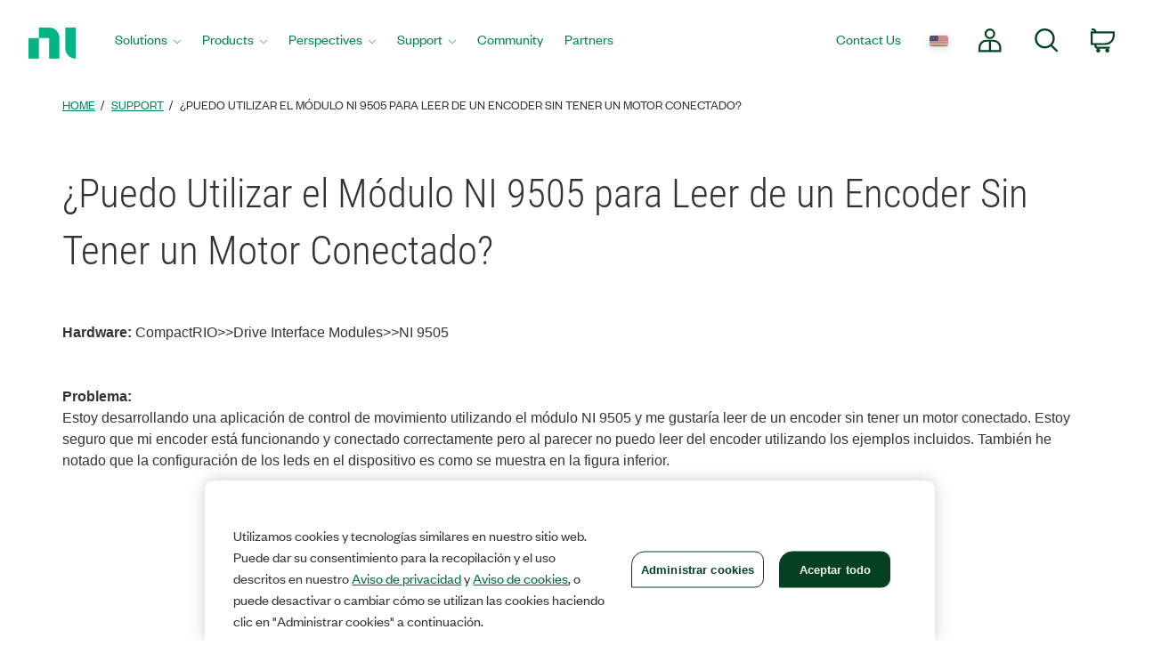

--- FILE ---
content_type: application/x-javascript;charset=utf-8
request_url: https://smetrics.ni.com/id?d_visid_ver=5.5.0&d_fieldgroup=A&mcorgid=B3902DB45388D9620A490D4C%40AdobeOrg&mid=23909548037750868285939551441154594478&ts=1768901590952
body_size: -43
content:
{"mid":"23909548037750868285939551441154594478"}